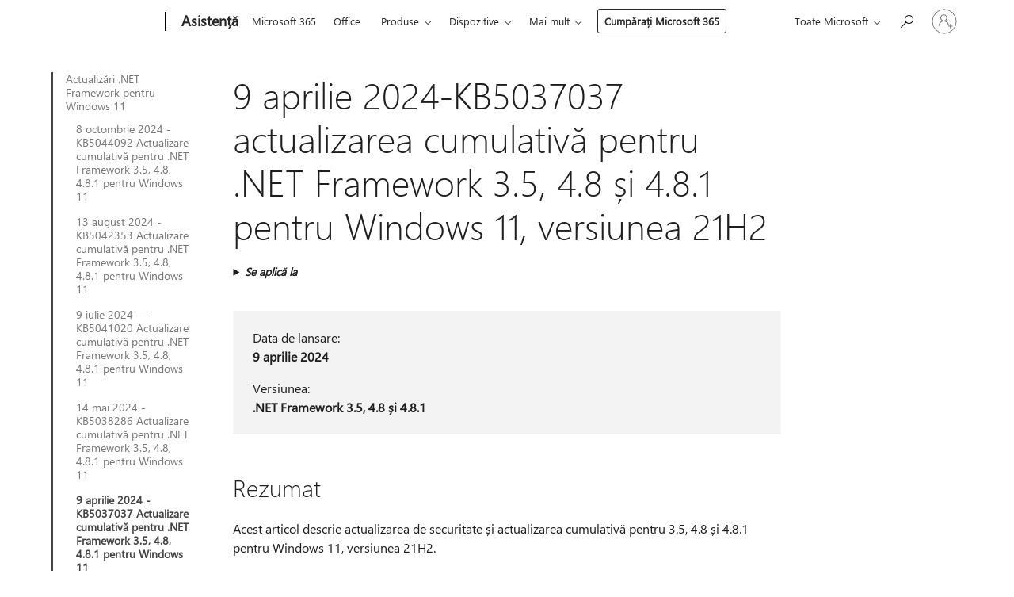

--- FILE ---
content_type: text/html; charset=utf-8
request_url: https://login.microsoftonline.com/common/oauth2/v2.0/authorize?client_id=ee272b19-4411-433f-8f28-5c13cb6fd407&redirect_uri=https%3A%2F%2Fsupport.microsoft.com%2Fsignin-oidc&response_type=code%20id_token&scope=openid%20profile%20offline_access&response_mode=form_post&nonce=639047935636888069.MWZiNTk2YzctZmIxZS00Nzg2LTljZGEtYTE0N2VlZGIwN2UxZGYxZGZjYTAtNGQxNC00ZTkzLTg0NzktNGFkYTEwNmJiN2Jh&prompt=none&nopa=2&state=CfDJ8MF9taR5d3RHoynoKQkxN0BnMjOofgyXCGIVP0luov4fW1i3EDCL0F5g4rtWTbBl_SEE4d_2m4u1W5ZhlsZk697ggGSR_FUv4bfegPMcWqYeMlr6eDN-ENVrV-Bf24s3bNo88H4b5ArDjrnJpFdnIeciC3ZAiiiec3hinpC3HqG0-NOXPfnfMWP3IanEINURQOkVStVf151tNVvqD48XGUJMUZcOjiK-x9bGoQSvigaFtc0sxIeXJ3vJc9lkJyWYlWivqp9gbTqJpeTXaEr0gg70gfR1dK-pItgPqiSfVVcbCgNlpZaajwPXzwfxieyWHlNQ9QL4dEpJptIOd4lVeTZvqxakO1hBhlkMdPOCnZW-&x-client-SKU=ID_NET8_0&x-client-ver=8.12.1.0&sso_reload=true
body_size: 9649
content:


<!-- Copyright (C) Microsoft Corporation. All rights reserved. -->
<!DOCTYPE html>
<html>
<head>
    <title>Redirecting</title>
    <meta http-equiv="Content-Type" content="text/html; charset=UTF-8">
    <meta http-equiv="X-UA-Compatible" content="IE=edge">
    <meta name="viewport" content="width=device-width, initial-scale=1.0, maximum-scale=2.0, user-scalable=yes">
    <meta http-equiv="Pragma" content="no-cache">
    <meta http-equiv="Expires" content="-1">
    <meta name="PageID" content="FetchSessions" />
    <meta name="SiteID" content="" />
    <meta name="ReqLC" content="1033" />
    <meta name="LocLC" content="en-US" />

    
<meta name="robots" content="none" />

<script type="text/javascript" nonce='3bbchJXi49rcL-FTCDFHgQ'>//<![CDATA[
$Config={"urlGetCredentialType":"https://login.microsoftonline.com/common/GetCredentialType?mkt=en-US","urlGoToAADError":"https://login.live.com/oauth20_authorize.srf?client_id=ee272b19-4411-433f-8f28-5c13cb6fd407\u0026scope=openid+profile+offline_access\u0026redirect_uri=https%3a%2f%2fsupport.microsoft.com%2fsignin-oidc\u0026response_type=code+id_token\u0026state=[base64]\u0026response_mode=form_post\u0026nonce=639047935636888069.MWZiNTk2YzctZmIxZS00Nzg2LTljZGEtYTE0N2VlZGIwN2UxZGYxZGZjYTAtNGQxNC00ZTkzLTg0NzktNGFkYTEwNmJiN2Jh\u0026prompt=none\u0026x-client-SKU=ID_NET8_0\u0026x-client-Ver=8.12.1.0\u0026uaid=d0107a94ffc846c8828dce318db128d3\u0026msproxy=1\u0026issuer=mso\u0026tenant=common\u0026ui_locales=en-US\u0026epctrc=cLCD9c7owbhFf0AA%2b0RB07BqEknuPHG5HsInZqP5hbQ%3d3%3a1%3aCANARY%3aual2gh7u0zryYJlstfq%2bypXY9iYOrxgxLhVJm6OUW28%3d\u0026epct=[base64]\u0026jshs=0\u0026nopa=2","urlAppError":"https://support.microsoft.com/signin-oidc","oAppRedirectErrorPostParams":{"error":"interaction_required","error_description":"Session information is not sufficient for single-sign-on.","state":"[base64]"},"iMaxStackForKnockoutAsyncComponents":10000,"fShowButtons":true,"urlCdn":"https://aadcdn.msftauth.net/shared/1.0/","urlDefaultFavicon":"https://aadcdn.msftauth.net/shared/1.0/content/images/favicon_a_eupayfgghqiai7k9sol6lg2.ico","urlPost":"/common/login","iPawnIcon":0,"sPOST_Username":"","fEnableNumberMatching":true,"sFT":"[base64]","sFTName":"flowToken","sCtx":"[base64]","fEnableOneDSClientTelemetry":true,"dynamicTenantBranding":null,"staticTenantBranding":null,"oAppCobranding":{},"iBackgroundImage":4,"arrSessions":[],"urlMsaStaticMeControl":"https://login.live.com/Me.htm?v=3","fApplicationInsightsEnabled":false,"iApplicationInsightsEnabledPercentage":0,"urlSetDebugMode":"https://login.microsoftonline.com/common/debugmode","fEnableCssAnimation":true,"fDisableAnimationIfAnimationEndUnsupported":true,"fSsoFeasible":true,"fAllowGrayOutLightBox":true,"fProvideV2SsoImprovements":true,"fUseMsaSessionState":true,"fIsRemoteNGCSupported":true,"urlLogin":"https://login.microsoftonline.com/common/reprocess?ctx=[base64]","urlDssoStatus":"https://login.microsoftonline.com/common/instrumentation/dssostatus","iSessionPullType":3,"fUseSameSite":true,"iAllowedIdentities":2,"isGlobalTenant":true,"uiflavor":1001,"fShouldPlatformKeyBeSuppressed":true,"fLoadStringCustomizationPromises":true,"fUseAlternateTextForSwitchToCredPickerLink":true,"fOfflineAccountVisible":false,"fEnableUserStateFix":true,"fShowAccessPassPeek":true,"fUpdateSessionPollingLogic":true,"fEnableShowPickerCredObservable":true,"fFetchSessionsSkipDsso":true,"fIsCiamUserFlowUxNewLogicEnabled":true,"fUseNonMicrosoftDefaultBrandingForCiam":true,"sCompanyDisplayName":"Microsoft Services","fRemoveCustomCss":true,"fFixUICrashForApiRequestHandler":true,"fShowUpdatedKoreanPrivacyFooter":true,"fUsePostCssHotfix":true,"fFixUserFlowBranding":true,"fEnablePasskeyNullFix":true,"fEnableRefreshCookiesFix":true,"fEnableWebNativeBridgeInterstitialUx":true,"fEnableWindowParentingFix":true,"fEnableNativeBridgeErrors":true,"urlAcmaServerPath":"https://login.microsoftonline.com","sTenantId":"common","sMkt":"en-US","fIsDesktop":true,"fUpdateConfigInit":true,"fLogDisallowedCssProperties":true,"fDisallowExternalFonts":true,"scid":1013,"hpgact":1800,"hpgid":7,"apiCanary":"[base64]","canary":"cLCD9c7owbhFf0AA+0RB07BqEknuPHG5HsInZqP5hbQ=3:1:CANARY:ual2gh7u0zryYJlstfq+ypXY9iYOrxgxLhVJm6OUW28=","sCanaryTokenName":"canary","fSkipRenderingNewCanaryToken":false,"fEnableNewCsrfProtection":true,"correlationId":"d0107a94-ffc8-46c8-828d-ce318db128d3","sessionId":"2f07f00a-56c9-4ef0-bdb8-7a4048cb0800","sRingId":"R6","locale":{"mkt":"en-US","lcid":1033},"slMaxRetry":2,"slReportFailure":true,"strings":{"desktopsso":{"authenticatingmessage":"Trying to sign you in"}},"enums":{"ClientMetricsModes":{"None":0,"SubmitOnPost":1,"SubmitOnRedirect":2,"InstrumentPlt":4}},"urls":{"instr":{"pageload":"https://login.microsoftonline.com/common/instrumentation/reportpageload","dssostatus":"https://login.microsoftonline.com/common/instrumentation/dssostatus"}},"browser":{"ltr":1,"Chrome":1,"_Mac":1,"_M131":1,"_D0":1,"Full":1,"RE_WebKit":1,"b":{"name":"Chrome","major":131,"minor":0},"os":{"name":"OSX","version":"10.15.7"},"V":"131.0"},"watson":{"url":"/common/handlers/watson","bundle":"https://aadcdn.msftauth.net/ests/2.1/content/cdnbundles/watson.min_q5ptmu8aniymd4ftuqdkda2.js","sbundle":"https://aadcdn.msftauth.net/ests/2.1/content/cdnbundles/watsonsupportwithjquery.3.5.min_dc940oomzau4rsu8qesnvg2.js","fbundle":"https://aadcdn.msftauth.net/ests/2.1/content/cdnbundles/frameworksupport.min_oadrnc13magb009k4d20lg2.js","resetErrorPeriod":5,"maxCorsErrors":-1,"maxInjectErrors":5,"maxErrors":10,"maxTotalErrors":3,"expSrcs":["https://login.microsoftonline.com","https://aadcdn.msauth.net/","https://aadcdn.msftauth.net/",".login.microsoftonline.com"],"envErrorRedirect":true,"envErrorUrl":"/common/handlers/enverror"},"loader":{"cdnRoots":["https://aadcdn.msauth.net/","https://aadcdn.msftauth.net/"],"logByThrowing":true},"serverDetails":{"slc":"ProdSlices","dc":"EUS","ri":"BL0XXXX","ver":{"v":[2,1,23228,7]},"rt":"2026-01-23T19:32:44","et":21},"clientEvents":{"enabled":true,"telemetryEnabled":true,"useOneDSEventApi":true,"flush":60000,"autoPost":true,"autoPostDelay":1000,"minEvents":1,"maxEvents":1,"pltDelay":500,"appInsightsConfig":{"instrumentationKey":"69adc3c768bd4dc08c19416121249fcc-66f1668a-797b-4249-95e3-6c6651768c28-7293","webAnalyticsConfiguration":{"autoCapture":{"jsError":true}}},"defaultEventName":"IDUX_ESTSClientTelemetryEvent_WebWatson","serviceID":3,"endpointUrl":""},"fApplyAsciiRegexOnInput":true,"country":"US","fBreakBrandingSigninString":true,"bsso":{"states":{"START":"start","INPROGRESS":"in-progress","END":"end","END_SSO":"end-sso","END_USERS":"end-users"},"nonce":"AwABEgEAAAADAOz_BQD0_4pH0cXcDmvNzlrG8Cm3VrVz-GQx5pv2dKJqR8tU0eTsRhcZ1Xcpt1I1DZgEInyZDDW1OLzSGIS2DYYChPYb9_ggAA","overallTimeoutMs":4000,"telemetry":{"type":"ChromeSsoTelemetry","nonce":"AwABDwEAAAADAOz_BQD0_-M419E2qv5FGYIBqR4MKYU4V0e3tFazoWwd3Qo0WeQXAUWaOZfQWJT5ntURRmq6h1pEAzl08fT99PBzijsg059hkSyg8Rp151gaaWTr3GHeIAA","reportStates":[]},"redirectEndStates":["end"],"cookieNames":{"aadSso":"AADSSO","winSso":"ESTSSSO","ssoTiles":"ESTSSSOTILES","ssoPulled":"SSOCOOKIEPULLED","userList":"ESTSUSERLIST"},"type":"chrome","reason":"Pull suppressed because it was already attempted and the current URL was reloaded."},"urlNoCookies":"https://login.microsoftonline.com/cookiesdisabled","fTrimChromeBssoUrl":true,"inlineMode":5,"fShowCopyDebugDetailsLink":true,"fTenantBrandingCdnAddEventHandlers":true,"fAddTryCatchForIFrameRedirects":true};
//]]></script> 
<script type="text/javascript" nonce='3bbchJXi49rcL-FTCDFHgQ'>//<![CDATA[
!function(){var e=window,r=e.$Debug=e.$Debug||{},t=e.$Config||{};if(!r.appendLog){var n=[],o=0;r.appendLog=function(e){var r=t.maxDebugLog||25,i=(new Date).toUTCString()+":"+e;n.push(o+":"+i),n.length>r&&n.shift(),o++},r.getLogs=function(){return n}}}(),function(){function e(e,r){function t(i){var a=e[i];if(i<n-1){return void(o.r[a]?t(i+1):o.when(a,function(){t(i+1)}))}r(a)}var n=e.length;t(0)}function r(e,r,i){function a(){var e=!!s.method,o=e?s.method:i[0],a=s.extraArgs||[],u=n.$WebWatson;try{
var c=t(i,!e);if(a&&a.length>0){for(var d=a.length,l=0;l<d;l++){c.push(a[l])}}o.apply(r,c)}catch(e){return void(u&&u.submitFromException&&u.submitFromException(e))}}var s=o.r&&o.r[e];return r=r||this,s&&(s.skipTimeout?a():n.setTimeout(a,0)),s}function t(e,r){return Array.prototype.slice.call(e,r?1:0)}var n=window;n.$Do||(n.$Do={"q":[],"r":[],"removeItems":[],"lock":0,"o":[]});var o=n.$Do;o.when=function(t,n){function i(e){r(e,a,s)||o.q.push({"id":e,"c":a,"a":s})}var a=0,s=[],u=1;"function"==typeof n||(a=n,
u=2);for(var c=u;c<arguments.length;c++){s.push(arguments[c])}t instanceof Array?e(t,i):i(t)},o.register=function(e,t,n){if(!o.r[e]){o.o.push(e);var i={};if(t&&(i.method=t),n&&(i.skipTimeout=n),arguments&&arguments.length>3){i.extraArgs=[];for(var a=3;a<arguments.length;a++){i.extraArgs.push(arguments[a])}}o.r[e]=i,o.lock++;try{for(var s=0;s<o.q.length;s++){var u=o.q[s];u.id==e&&r(e,u.c,u.a)&&o.removeItems.push(u)}}catch(e){throw e}finally{if(0===--o.lock){for(var c=0;c<o.removeItems.length;c++){
for(var d=o.removeItems[c],l=0;l<o.q.length;l++){if(o.q[l]===d){o.q.splice(l,1);break}}}o.removeItems=[]}}}},o.unregister=function(e){o.r[e]&&delete o.r[e]}}(),function(e,r){function t(){if(!a){if(!r.body){return void setTimeout(t)}a=!0,e.$Do.register("doc.ready",0,!0)}}function n(){if(!s){if(!r.body){return void setTimeout(n)}t(),s=!0,e.$Do.register("doc.load",0,!0),i()}}function o(e){(r.addEventListener||"load"===e.type||"complete"===r.readyState)&&t()}function i(){
r.addEventListener?(r.removeEventListener("DOMContentLoaded",o,!1),e.removeEventListener("load",n,!1)):r.attachEvent&&(r.detachEvent("onreadystatechange",o),e.detachEvent("onload",n))}var a=!1,s=!1;if("complete"===r.readyState){return void setTimeout(n)}!function(){r.addEventListener?(r.addEventListener("DOMContentLoaded",o,!1),e.addEventListener("load",n,!1)):r.attachEvent&&(r.attachEvent("onreadystatechange",o),e.attachEvent("onload",n))}()}(window,document),function(){function e(){
return f.$Config||f.ServerData||{}}function r(e,r){var t=f.$Debug;t&&t.appendLog&&(r&&(e+=" '"+(r.src||r.href||"")+"'",e+=", id:"+(r.id||""),e+=", async:"+(r.async||""),e+=", defer:"+(r.defer||"")),t.appendLog(e))}function t(){var e=f.$B;if(void 0===d){if(e){d=e.IE}else{var r=f.navigator.userAgent;d=-1!==r.indexOf("MSIE ")||-1!==r.indexOf("Trident/")}}return d}function n(){var e=f.$B;if(void 0===l){if(e){l=e.RE_Edge}else{var r=f.navigator.userAgent;l=-1!==r.indexOf("Edge")}}return l}function o(e){
var r=e.indexOf("?"),t=r>-1?r:e.length,n=e.lastIndexOf(".",t);return e.substring(n,n+v.length).toLowerCase()===v}function i(){var r=e();return(r.loader||{}).slReportFailure||r.slReportFailure||!1}function a(){return(e().loader||{}).redirectToErrorPageOnLoadFailure||!1}function s(){return(e().loader||{}).logByThrowing||!1}function u(e){if(!t()&&!n()){return!1}var r=e.src||e.href||"";if(!r){return!0}if(o(r)){var i,a,s;try{i=e.sheet,a=i&&i.cssRules,s=!1}catch(e){s=!0}if(i&&!a&&s){return!0}
if(i&&a&&0===a.length){return!0}}return!1}function c(){function t(e){g.getElementsByTagName("head")[0].appendChild(e)}function n(e,r,t,n){var u=null;return u=o(e)?i(e):"script"===n.toLowerCase()?a(e):s(e,n),r&&(u.id=r),"function"==typeof u.setAttribute&&(u.setAttribute("crossorigin","anonymous"),t&&"string"==typeof t&&u.setAttribute("integrity",t)),u}function i(e){var r=g.createElement("link");return r.rel="stylesheet",r.type="text/css",r.href=e,r}function a(e){
var r=g.createElement("script"),t=g.querySelector("script[nonce]");if(r.type="text/javascript",r.src=e,r.defer=!1,r.async=!1,t){var n=t.nonce||t.getAttribute("nonce");r.setAttribute("nonce",n)}return r}function s(e,r){var t=g.createElement(r);return t.src=e,t}function d(e,r){if(e&&e.length>0&&r){for(var t=0;t<e.length;t++){if(-1!==r.indexOf(e[t])){return!0}}}return!1}function l(r){if(e().fTenantBrandingCdnAddEventHandlers){var t=d(E,r)?E:b;if(!(t&&t.length>1)){return r}for(var n=0;n<t.length;n++){
if(-1!==r.indexOf(t[n])){var o=t[n+1<t.length?n+1:0],i=r.substring(t[n].length);return"https://"!==t[n].substring(0,"https://".length)&&(o="https://"+o,i=i.substring("https://".length)),o+i}}return r}if(!(b&&b.length>1)){return r}for(var a=0;a<b.length;a++){if(0===r.indexOf(b[a])){return b[a+1<b.length?a+1:0]+r.substring(b[a].length)}}return r}function f(e,t,n,o){if(r("[$Loader]: "+(L.failMessage||"Failed"),o),w[e].retry<y){return w[e].retry++,h(e,t,n),void c._ReportFailure(w[e].retry,w[e].srcPath)}n&&n()}
function v(e,t,n,o){if(u(o)){return f(e,t,n,o)}r("[$Loader]: "+(L.successMessage||"Loaded"),o),h(e+1,t,n);var i=w[e].onSuccess;"function"==typeof i&&i(w[e].srcPath)}function h(e,o,i){if(e<w.length){var a=w[e];if(!a||!a.srcPath){return void h(e+1,o,i)}a.retry>0&&(a.srcPath=l(a.srcPath),a.origId||(a.origId=a.id),a.id=a.origId+"_Retry_"+a.retry);var s=n(a.srcPath,a.id,a.integrity,a.tagName);s.onload=function(){v(e,o,i,s)},s.onerror=function(){f(e,o,i,s)},s.onreadystatechange=function(){
"loaded"===s.readyState?setTimeout(function(){v(e,o,i,s)},500):"complete"===s.readyState&&v(e,o,i,s)},t(s),r("[$Loader]: Loading '"+(a.srcPath||"")+"', id:"+(a.id||""))}else{o&&o()}}var p=e(),y=p.slMaxRetry||2,m=p.loader||{},b=m.cdnRoots||[],E=m.tenantBrandingCdnRoots||[],L=this,w=[];L.retryOnError=!0,L.successMessage="Loaded",L.failMessage="Error",L.Add=function(e,r,t,n,o,i){e&&w.push({"srcPath":e,"id":r,"retry":n||0,"integrity":t,"tagName":o||"script","onSuccess":i})},L.AddForReload=function(e,r){
var t=e.src||e.href||"";L.Add(t,"AddForReload",e.integrity,1,e.tagName,r)},L.AddIf=function(e,r,t){e&&L.Add(r,t)},L.Load=function(e,r){h(0,e,r)}}var d,l,f=window,g=f.document,v=".css";c.On=function(e,r,t){if(!e){throw"The target element must be provided and cannot be null."}r?c.OnError(e,t):c.OnSuccess(e,t)},c.OnSuccess=function(e,t){if(!e){throw"The target element must be provided and cannot be null."}if(u(e)){return c.OnError(e,t)}var n=e.src||e.href||"",o=i(),s=a();r("[$Loader]: Loaded",e);var d=new c
;d.failMessage="Reload Failed",d.successMessage="Reload Success",d.Load(null,function(){if(o){throw"Unexpected state. ResourceLoader.Load() failed despite initial load success. ['"+n+"']"}s&&(document.location.href="/error.aspx?err=504")})},c.OnError=function(e,t){var n=e.src||e.href||"",o=i(),s=a();if(!e){throw"The target element must be provided and cannot be null."}r("[$Loader]: Failed",e);var u=new c;u.failMessage="Reload Failed",u.successMessage="Reload Success",u.AddForReload(e,t),
u.Load(null,function(){if(o){throw"Failed to load external resource ['"+n+"']"}s&&(document.location.href="/error.aspx?err=504")}),c._ReportFailure(0,n)},c._ReportFailure=function(e,r){if(s()&&!t()){throw"[Retry "+e+"] Failed to load external resource ['"+r+"'], reloading from fallback CDN endpoint"}},f.$Loader=c}(),function(){function e(){if(!E){var e=new h.$Loader;e.AddIf(!h.jQuery,y.sbundle,"WebWatson_DemandSupport"),y.sbundle=null,delete y.sbundle,e.AddIf(!h.$Api,y.fbundle,"WebWatson_DemandFramework"),
y.fbundle=null,delete y.fbundle,e.Add(y.bundle,"WebWatson_DemandLoaded"),e.Load(r,t),E=!0}}function r(){if(h.$WebWatson){if(h.$WebWatson.isProxy){return void t()}m.when("$WebWatson.full",function(){for(;b.length>0;){var e=b.shift();e&&h.$WebWatson[e.cmdName].apply(h.$WebWatson,e.args)}})}}function t(){if(!h.$WebWatson||h.$WebWatson.isProxy){if(!L&&JSON){try{var e=new XMLHttpRequest;e.open("POST",y.url),e.setRequestHeader("Accept","application/json"),
e.setRequestHeader("Content-Type","application/json; charset=UTF-8"),e.setRequestHeader("canary",p.apiCanary),e.setRequestHeader("client-request-id",p.correlationId),e.setRequestHeader("hpgid",p.hpgid||0),e.setRequestHeader("hpgact",p.hpgact||0);for(var r=-1,t=0;t<b.length;t++){if("submit"===b[t].cmdName){r=t;break}}var o=b[r]?b[r].args||[]:[],i={"sr":y.sr,"ec":"Failed to load external resource [Core Watson files]","wec":55,"idx":1,"pn":p.pgid||"","sc":p.scid||0,"hpg":p.hpgid||0,
"msg":"Failed to load external resource [Core Watson files]","url":o[1]||"","ln":0,"ad":0,"an":!1,"cs":"","sd":p.serverDetails,"ls":null,"diag":v(y)};e.send(JSON.stringify(i))}catch(e){}L=!0}y.loadErrorUrl&&window.location.assign(y.loadErrorUrl)}n()}function n(){b=[],h.$WebWatson=null}function o(r){return function(){var t=arguments;b.push({"cmdName":r,"args":t}),e()}}function i(){var e=["foundException","resetException","submit"],r=this;r.isProxy=!0;for(var t=e.length,n=0;n<t;n++){var i=e[n];i&&(r[i]=o(i))}
}function a(e,r,t,n,o,i,a){var s=h.event;return i||(i=l(o||s,a?a+2:2)),h.$Debug&&h.$Debug.appendLog&&h.$Debug.appendLog("[WebWatson]:"+(e||"")+" in "+(r||"")+" @ "+(t||"??")),$.submit(e,r,t,n,o||s,i,a)}function s(e,r){return{"signature":e,"args":r,"toString":function(){return this.signature}}}function u(e){for(var r=[],t=e.split("\n"),n=0;n<t.length;n++){r.push(s(t[n],[]))}return r}function c(e){for(var r=[],t=e.split("\n"),n=0;n<t.length;n++){var o=s(t[n],[]);t[n+1]&&(o.signature+="@"+t[n+1],n++),r.push(o)
}return r}function d(e){if(!e){return null}try{if(e.stack){return u(e.stack)}if(e.error){if(e.error.stack){return u(e.error.stack)}}else if(window.opera&&e.message){return c(e.message)}}catch(e){}return null}function l(e,r){var t=[];try{for(var n=arguments.callee;r>0;){n=n?n.caller:n,r--}for(var o=0;n&&o<w;){var i="InvalidMethod()";try{i=n.toString()}catch(e){}var a=[],u=n.args||n.arguments;if(u){for(var c=0;c<u.length;c++){a[c]=u[c]}}t.push(s(i,a)),n=n.caller,o++}}catch(e){t.push(s(e.toString(),[]))}
var l=d(e);return l&&(t.push(s("--- Error Event Stack -----------------",[])),t=t.concat(l)),t}function f(e){if(e){try{var r=/function (.{1,})\(/,t=r.exec(e.constructor.toString());return t&&t.length>1?t[1]:""}catch(e){}}return""}function g(e){if(e){try{if("string"!=typeof e&&JSON&&JSON.stringify){var r=f(e),t=JSON.stringify(e);return t&&"{}"!==t||(e.error&&(e=e.error,r=f(e)),(t=JSON.stringify(e))&&"{}"!==t||(t=e.toString())),r+":"+t}}catch(e){}}return""+(e||"")}function v(e){var r=[];try{
if(jQuery?(r.push("jQuery v:"+jQuery().jquery),jQuery.easing?r.push("jQuery.easing:"+JSON.stringify(jQuery.easing)):r.push("jQuery.easing is not defined")):r.push("jQuery is not defined"),e&&e.expectedVersion&&r.push("Expected jQuery v:"+e.expectedVersion),m){var t,n="";for(t=0;t<m.o.length;t++){n+=m.o[t]+";"}for(r.push("$Do.o["+n+"]"),n="",t=0;t<m.q.length;t++){n+=m.q[t].id+";"}r.push("$Do.q["+n+"]")}if(h.$Debug&&h.$Debug.getLogs){var o=h.$Debug.getLogs();o&&o.length>0&&(r=r.concat(o))}if(b){
for(var i=0;i<b.length;i++){var a=b[i];if(a&&"submit"===a.cmdName){try{if(JSON&&JSON.stringify){var s=JSON.stringify(a);s&&r.push(s)}}catch(e){r.push(g(e))}}}}}catch(e){r.push(g(e))}return r}var h=window,p=h.$Config||{},y=p.watson,m=h.$Do;if(!h.$WebWatson&&y){var b=[],E=!1,L=!1,w=10,$=h.$WebWatson=new i;$.CB={},$._orgErrorHandler=h.onerror,h.onerror=a,$.errorHooked=!0,m.when("jQuery.version",function(e){y.expectedVersion=e}),m.register("$WebWatson")}}(),function(){function e(e,r){
for(var t=r.split("."),n=t.length,o=0;o<n&&null!==e&&void 0!==e;){e=e[t[o++]]}return e}function r(r){var t=null;return null===u&&(u=e(i,"Constants")),null!==u&&r&&(t=e(u,r)),null===t||void 0===t?"":t.toString()}function t(t){var n=null;return null===a&&(a=e(i,"$Config.strings")),null!==a&&t&&(n=e(a,t.toLowerCase())),null!==n&&void 0!==n||(n=r(t)),null===n||void 0===n?"":n.toString()}function n(e,r){var n=null;return e&&r&&r[e]&&(n=t("errors."+r[e])),n||(n=t("errors."+e)),n||(n=t("errors."+c)),n||(n=t(c)),n}
function o(t){var n=null;return null===s&&(s=e(i,"$Config.urls")),null!==s&&t&&(n=e(s,t.toLowerCase())),null!==n&&void 0!==n||(n=r(t)),null===n||void 0===n?"":n.toString()}var i=window,a=null,s=null,u=null,c="GENERIC_ERROR";i.GetString=t,i.GetErrorString=n,i.GetUrl=o}(),function(){var e=window,r=e.$Config||{};e.$B=r.browser||{}}(),function(){function e(e,r,t){e&&e.addEventListener?e.addEventListener(r,t):e&&e.attachEvent&&e.attachEvent("on"+r,t)}function r(r,t){e(document.getElementById(r),"click",t)}
function t(r,t){var n=document.getElementsByName(r);n&&n.length>0&&e(n[0],"click",t)}var n=window;n.AddListener=e,n.ClickEventListenerById=r,n.ClickEventListenerByName=t}();
//]]></script> 
<script type="text/javascript" nonce='3bbchJXi49rcL-FTCDFHgQ'>//<![CDATA[
!function(t,e){!function(){var n=e.getElementsByTagName("head")[0];n&&n.addEventListener&&(n.addEventListener("error",function(e){null!==e.target&&"cdn"===e.target.getAttribute("data-loader")&&t.$Loader.OnError(e.target)},!0),n.addEventListener("load",function(e){null!==e.target&&"cdn"===e.target.getAttribute("data-loader")&&t.$Loader.OnSuccess(e.target)},!0))}()}(window,document);
//]]></script>
    <script type="text/javascript" nonce='3bbchJXi49rcL-FTCDFHgQ'>
        ServerData = $Config;
    </script>

    <script data-loader="cdn" crossorigin="anonymous" src="https://aadcdn.msftauth.net/shared/1.0/content/js/FetchSessions_Core_Zrgqf3NDZY6QoRSGjvZAAQ2.js" integrity='sha384-ZiCm7FNkvHCzGABuQsNqI+NbQpuukT8O8DH+5NRo+GBSrdhUPzoMJLcFvVj8ky+R' nonce='3bbchJXi49rcL-FTCDFHgQ'></script>

</head>
<body data-bind="defineGlobals: ServerData" style="display: none">
</body>
</html>